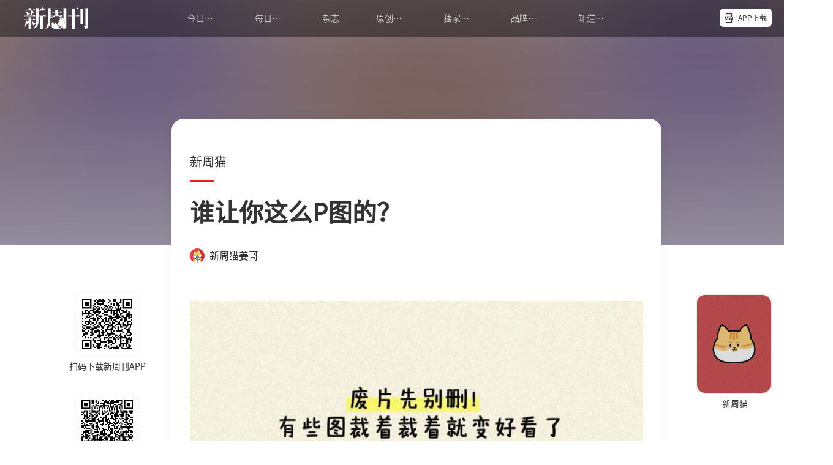

--- FILE ---
content_type: text/css; charset=utf-8
request_url: https://www.neweekly.com.cn/client/static/css/8133950573817171.c126cab1.chunk.css
body_size: 1872
content:
.official[data-v-4dd9e050]{position:fixed;top:14px;right:80px;bottom:0;z-index:-1;overflow:hidden;opacity:0;width:32px;height:32px;background-size:cover;background-position:50%;background-repeat:no-repeat;background-image:url(http://horse.neweekly.com.cn/static/img/official_bg.png/NeweeklyBasis750);transition:all .5s ease}.official.show[data-v-4dd9e050]{opacity:1;right:0;top:0;width:100%;height:100%}.official.show .official_bg[data-v-4dd9e050],.official.show .official_inner[data-v-4dd9e050]{opacity:1}.official_bg[data-v-4dd9e050]{position:fixed;top:0;left:0;right:0;bottom:0;z-index:-1;opacity:0;transition-delay:.5s;transition:all .5s ease;-webkit-backdrop-filter:blur(64px);backdrop-filter:blur(64px);filter:blur(64px)}.official_bg[data-v-4dd9e050]:after{content:"";position:absolute;top:0;left:0;right:0;bottom:0;background:rgba(0,0,0,.2);z-index:10}.official .close_btn[data-v-4dd9e050]{position:fixed;top:20px;right:94px;width:30px;height:30px;background:url(/img/close.png) no-repeat;background-size:cover;background-position:50%;border:none;z-index:20;opacity:0;cursor:pointer}.official .close_btn.show[data-v-4dd9e050]{opacity:1;transition:all .3s ease}.official .close_btn.show[data-v-4dd9e050]:hover{opacity:.8}.official_inner[data-v-4dd9e050]{padding:72px 80px;opacity:0;transition:all .5s ease}.official_inner .logo[data-v-4dd9e050]{display:block;margin:0 auto 100px;width:280px}.official_inner .block[data-v-4dd9e050]{margin-bottom:96px}.official_inner .block_title[data-v-4dd9e050]{position:relative;margin-bottom:64px;font-size:20px;color:#fff;font-weight:700;text-align:center;font-family:SOURCEHANSANSCN-LIGHT}.official_inner .block_title[data-v-4dd9e050]:after{content:"";position:absolute;bottom:-20px;left:50%;margin-left:-16px;width:32px;height:4px;background-color:#fff}.official_inner .block_content[data-v-4dd9e050]{margin:0 auto;color:#fff;font-size:14px;line-height:24px}.official_inner .block_content.text[data-v-4dd9e050]{max-width:1096px;font-family:SOURCEHANSANSCN-LIGHT}.official_inner .official_block[data-v-4dd9e050]{width:560px;padding:20px;border-radius:10px;background-color:rgba(0,0,0,.3)}.official_inner .official_block_header[data-v-4dd9e050]{position:relative;margin-bottom:30px;padding-left:80px}.official_inner .official_block_header .official_logo[data-v-4dd9e050]{position:absolute;top:0;left:0;width:60px;height:60px;border-radius:7px;background-size:cover;background-repeat:no-repeat;background-position:50%}.official_inner .official_block_header .official_title[data-v-4dd9e050]{position:relative;top:2px;margin-bottom:24px;font-size:18px;line-height:18px;color:#fff;font-family:SOURCEHANSANSCN-LIGHT}.official_inner .official_block_header .official_link[data-v-4dd9e050]{position:relative;top:-1px;display:flex;height:24px}.official_inner .official_block_header .official_link_btn[data-v-4dd9e050]{position:relative;padding-left:18px;margin-right:32px;color:#fff;font-size:14px;background-size:14px 14px;background-position:left 5px;background-repeat:no-repeat;-webkit-user-select:none;-moz-user-select:none;user-select:none;font-family:SOURCEHANSANSCN-LIGHT}.official_inner .official_block_header .official_link_btn.wx[data-v-4dd9e050]{background-position:left 4px;background-image:url(/img/wx.png)}.official_inner .official_block_header .official_link_btn.wb[data-v-4dd9e050]{background-image:url(/img/wb.png)}.official_inner .official_block_header .official_link_btn.bili[data-v-4dd9e050]{background-image:url(/img/bili.png)}.official_inner .official_block_header .official_link_btn.sph[data-v-4dd9e050]{background-image:url(/img/sph.png)}.official_inner .official_block_header .official_link_btn img[data-v-4dd9e050]{position:absolute;top:30px;left:0;width:100px;height:100px;opacity:0;transform:translateY(10px);transition:all .5s ease}.official_inner .official_block_header .official_link_btn:hover img[data-v-4dd9e050]{transform:translateY(0);opacity:1}.official_inner .official_block_header[data-v-4dd9e050]:after{content:"";position:absolute;bottom:-10px;left:0;right:0;height:1px;background:hsla(0,0%,100%,.2)}.official_inner .official_block_content .content_title[data-v-4dd9e050]{margin-bottom:20px}.official_inner .official_block_content .content_text[data-v-4dd9e050]{font-family:SOURCEHANSANSCN-LIGHT}.header[data-v-7a8fd3aa]{position:fixed;top:0;left:0;right:0;height:60px;min-width:1360px;padding:0 80px;z-index:200;transition:background .5s ease;background:rgba(0,0,0,.4)}.header.bg_color[data-v-7a8fd3aa]{background-color:#fff;box-shadow:0 2px 8px rgba(0,0,0,.05)}.header.bg_color .active_border[data-v-7a8fd3aa]{background-color:#0d3482}.header.bg_color .btn[data-v-7a8fd3aa]{color:#333}.header.bg_color .btn.app[data-v-7a8fd3aa]{background-color:#0d3482;color:#fff}.header.bg_color .btn.app[data-v-7a8fd3aa]:before{background-image:url(/img/app2.png)}.header.bg_color .btn.app[data-v-7a8fd3aa]:hover{background-color:#082154}.header.bg_color .btn.active[data-v-7a8fd3aa]{color:#0d3482}.header.bg_color .right_wrap .official[data-v-7a8fd3aa]{border:1px solid #eee}.header.night[data-v-7a8fd3aa]{background-color:#262626}.header.night .active_border[data-v-7a8fd3aa]{background-color:#fff}.header.night .btn[data-v-7a8fd3aa]{color:#fff}.header.night .btn.app[data-v-7a8fd3aa]{color:#333;background-color:#fff}.header.night .btn.app[data-v-7a8fd3aa]:before{background-image:url(/img/app.png)}.header.night .btn.app[data-v-7a8fd3aa]:hover{background-color:#d9d9d9}.header.night .btn.active[data-v-7a8fd3aa]{color:#fff}.header.sm[data-v-7a8fd3aa]{padding:0 40px}.header.sm .btn span[data-v-7a8fd3aa]{display:inline-block;max-width:50px;overflow:hidden;white-space:nowrap;text-overflow:ellipsis}.header .logo[data-v-7a8fd3aa]{margin-top:12px;width:104px;cursor:pointer}.header .left_wrap[data-v-7a8fd3aa]{position:absolute;top:0;left:276px;height:60px}.header .btn[data-v-7a8fd3aa]{display:inline-block;height:60px;line-height:60px;padding:0 30px;font-size:14px;color:#fff;transition:all .5s ease;font-family:SOURCEHANSANSCN-LIGHT}.header .btn.app[data-v-7a8fd3aa]{position:relative;top:2px;height:14px;border-radius:6px;margin-right:20px;padding:8px 8px 8px 30px;font-size:12px;line-height:14px;color:#333;background-color:#fff;font-weight:100;font-family:SOURCEHANSANSCN-REGULAR}.header .btn.app[data-v-7a8fd3aa]:before{content:"";position:absolute;top:8px;left:8px;width:14px;height:16px;background:url(/img/app.png) no-repeat;background-size:cover;z-index:10}.header .btn.app[data-v-7a8fd3aa]:hover{background-color:hsla(0,0%,100%,.8)}.header .btn.active[data-v-7a8fd3aa],.header .btn[data-v-7a8fd3aa]:hover{font-family:SOURCEHANSANSCN-REGULAR}.header .active_border[data-v-7a8fd3aa]{position:absolute;bottom:0;width:20px;height:2px;opacity:0;background-color:#fff;transition:all .5s ease-in-out}.header .right_wrap[data-v-7a8fd3aa]{position:relative;z-index:20;float:right;margin-top:12px;display:flex;justify-content:flex-end}.header .right_wrap .official[data-v-7a8fd3aa]{flex:0 0 32px;height:32px;width:32px;box-sizing:border-box;margin-left:8px;padding:4px 2px;display:flex;flex-wrap:wrap;align-items:center;justify-content:center;border:2px solid #fff;border-radius:10px;background-color:rgba(0,0,0,.3);background-size:contain;background-repeat:no-repeat;background-position:50%;cursor:pointer}.header .right_wrap .official_icon[data-v-7a8fd3aa]{flex:0 0 10px;width:10px;height:10px;margin:0 1px 2px;border-radius:50%;background-size:contain;background-repeat:no-repeat;background-position:50%}.header .right_wrap .official .more[data-v-7a8fd3aa]{background-image:url(/img/more.png)}.copyright[data-v-26556672]{position:relative;padding:60px 60px 30px;text-align:center;background-color:#fbfbfb}.copyright.night[data-v-26556672]{background-color:#1d1d1d}.copyright.night .link_group .link[data-v-26556672]{color:#fff}.copyright .logo[data-v-26556672]{margin:0 auto 52px;width:116px;height:40px}.copyright .link_group[data-v-26556672]{margin:0 auto 60px}.copyright .link_group .link[data-v-26556672]{padding:0 30px;font-size:16px;color:#333}.copyright .link_group .link[data-v-26556672]:hover{color:#0d3482}.copyright .text[data-v-26556672]{margin-bottom:40px;font-size:14px;color:#818181;line-height:22px}.copyright .text a[data-v-26556672]{color:inherit;margin:0 10px}.copyright .bottom a[data-v-26556672]{position:relative;padding:0 30px;font-size:14px;color:#818181}.copyright .bottom a.ga[data-v-26556672]{margin-left:18px}.copyright .bottom a.ga[data-v-26556672]:after{content:"";position:absolute;top:1px;left:10px;width:18px;height:18px;background:url(/img/jh.png) no-repeat;background-size:contain;background-position:50%}.copyright .bottom a[data-v-26556672]:hover{color:#0d3482}